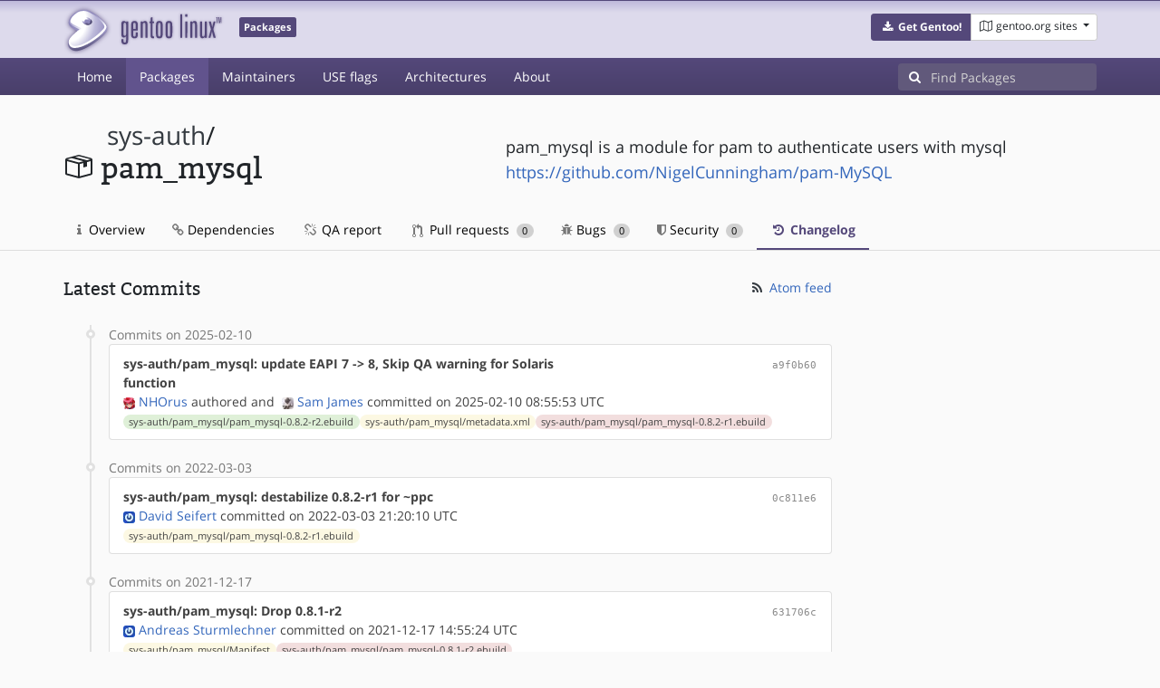

--- FILE ---
content_type: text/html; charset=utf-8
request_url: https://packages.gentoo.org/packages/sys-auth/pam_mysql/changelog
body_size: 6408
content:
<!doctype html><html lang="en"><head><title>sys-auth/pam_mysql – Gentoo Packages</title><meta charset="utf-8"><meta name="viewport" content="width=device-width, initial-scale=1.0"><meta name="theme-color" content="#54487a"><meta name="description" content="Gentoo Packages Database"><script src="/assets/application.js"></script><link rel="icon" href="https://packages.gentoo.org/favicon.ico" type="image/x-icon"><link rel="stylesheet" href="/assets/stylesheets.css"></head><body><header><div class="site-title"><div class="container"><div class="row justify-content-between"><div class="logo"><a href="/" title="Back to the homepage" class="site-logo"><img src="https://assets.gentoo.org/tyrian/site-logo.png" alt="Gentoo" srcset="https://assets.gentoo.org/tyrian/site-logo.svg"></a> <span class="site-label">Packages</span></div><div class="site-title-buttons"><div class="btn-group btn-group-sm"><a href="https://get.gentoo.org/" role="button" class="btn get-gentoo"><span class="fa fa-fw fa-download"></span> <strong>Get Gentoo!</strong></a><div class="btn-group btn-group-sm"><a class="btn gentoo-org-sites dropdown-toggle" data-toggle="dropdown" data-target="#" href="#"><span class="fa fa-fw fa-map-o"></span> <span class="d-none d-sm-inline">gentoo.org sites</span> <span class="caret"></span></a><div class="dropdown-menu dropdown-menu-right"><a class="dropdown-item" href="https://www.gentoo.org/" title="Main Gentoo website"><span class="fa fa-home fa-fw"></span> gentoo.org</a> <a class="dropdown-item" href="https://wiki.gentoo.org/" title="Find and contribute documentation"><span class="fa fa-file-text-o fa-fw"></span> Wiki</a> <a class="dropdown-item" href="https://bugs.gentoo.org/" title="Report issues and find common issues"><span class="fa fa-bug fa-fw"></span> Bugs</a> <a class="dropdown-item" href="https://forums.gentoo.org/" title="Discuss with the community"><span class="fa fa-comments-o fa-fw"></span> Forums</a> <a class="dropdown-item" href="https://packages.gentoo.org/" title="Find software for your Gentoo"><span class="fa fa-hdd-o fa-fw"></span> Packages</a><div class="dropdown-divider"></div><a class="dropdown-item" href="https://planet.gentoo.org/" title="Find out what's going on in the developer community"><span class="fa fa-rss fa-fw"></span> Planet</a> <a class="dropdown-item" href="https://archives.gentoo.org/" title="Read up on past discussions"><span class="fa fa-archive fa-fw"></span> Archives</a> <a class="dropdown-item" href="https://sources.gentoo.org/" title="Browse our source code"><span class="fa fa-code fa-fw"></span> Sources</a><div class="dropdown-divider"></div><a class="dropdown-item" href="https://infra-status.gentoo.org/" title="Get updates on the services provided by Gentoo"><span class="fa fa-server fa-fw"></span> Infra Status</a></div></div></div></div></div></div></div><nav class="tyrian-navbar navbar navbar-dark navbar-expand-lg bg-primary" role="navigation"><div class="container"><div class="navbar-header"><button class="navbar-toggler" type="button" data-toggle="collapse" data-target="#navbar-main-collapse" aria-controls="navbar-main-collapse" aria-expanded="false" aria-label="Toggle navigation"><span class="navbar-toggler-icon"></span></button></div><div class="collapse navbar-collapse navbar-main-collapse" id="navbar-main-collapse"><ul class="navbar-nav mr-auto"><li class="nav-item"><a class="nav-link" href="/">Home</a></li><li class="nav-item active"><a class="nav-link" href="/categories">Packages</a></li><li class="nav-item"><a class="nav-link" href="/maintainers">Maintainers</a></li><li class="nav-item"><a class="nav-link" href="/useflags">USE flags</a></li><li class="nav-item"><a class="nav-link" href="/arches">Architectures</a></li><li class="nav-item"><a class="nav-link" href="/about">About</a></li></ul><form class="form-inline inlinesearch" role="search" action="/packages/search" method="get"><div class="input-group"><div class="input-group-prepend"><span class="input-group-text" id="basic-addon1"><i class="fa fa-search" aria-hidden="true"></i></span></div><input class="form-control" name="q" type="text" placeholder="Find Packages" aria-label="Find Packages"></div></form></div></div></nav></header><div class="kk-header-container"><div class="container"><div class="row"><div class="col-12"><div class="row mt-3"><div class="col-md-5"><h1 class="stick-top kk-package-title" id="package-title" data-atom="sys-auth/pam_mysql" data-category="sys-auth" data-name="pam_mysql"><small class="kk-package-cat"><a href="/categories/sys-auth" class="text-dark">sys-auth</a>/</small><div><svg height="32" class="octicon octicon-package right left kk-package-icon" aria-label="Package icon" viewBox="0 0 16 16" version="1.1" width="32" role="img"><path fill-rule="evenodd" d="M1 4.27v7.47c0 .45.3.84.75.97l6.5 1.73c.16.05.34.05.5 0l6.5-1.73c.45-.13.75-.52.75-.97V4.27c0-.45-.3-.84-.75-.97l-6.5-1.74a1.4 1.4 0 0 0-.5 0L1.75 3.3c-.45.13-.75.52-.75.97zm7 9.09l-6-1.59V5l6 1.61v6.75zM2 4l2.5-.67L11 5.06l-2.5.67L2 4zm13 7.77l-6 1.59V6.61l2-.55V8.5l2-.53V5.53L15 5v6.77zm-2-7.24L6.5 2.8l2-.53L15 4l-2 .53z"></path></svg><div class="kk-package-name">pam_mysql</div></div></h1></div><div class="col-md-7"><p class="lead kk-package-maindesc">pam_mysql is a module for pam to authenticate users with mysql</p><p class="kk-package-homepage"><a href="https://github.com/NigelCunningham/pam-MySQL">https://github.com/NigelCunningham/pam-MySQL</a></p></div><div class="col-md-12 pt-4 mt-1"><nav class="nav kk-package-nav"><a class="nav-link" href="/packages/sys-auth/pam_mysql"><i class="fa fa-info mr-1" aria-hidden="true"></i> Overview </a><a class="nav-link" href="/packages/sys-auth/pam_mysql/dependencies"><i class="fa fa-link" aria-hidden="true"></i> Dependencies </a><a class="nav-link" href="/packages/sys-auth/pam_mysql/qa-report"><i class="fa fa-fw fa-chain-broken" aria-hidden="true"></i> QA report </a><a class="nav-link" href="/packages/sys-auth/pam_mysql/pull-requests"><i class="octicon octicon-git-pull-request opticon-resource-icon ml-1" aria-hidden="true"></i> Pull requests <span class="ml-1 badge badge-pill kk-misc-badge">0</span></a><a class="nav-link" href="/packages/sys-auth/pam_mysql/bugs"><i class="fa fa-bug" aria-hidden="true"></i> Bugs <span class="ml-1 badge badge-pill kk-misc-badge">0</span></a><a class="nav-link" href="/packages/sys-auth/pam_mysql/security"><i class="fa fa-shield" aria-hidden="true"></i> Security <span class="ml-1 badge badge-pill kk-misc-badge">0</span></a><a class="nav-link active" href="/packages/sys-auth/pam_mysql/changelog"><i class="fa fa-fw fa-history" aria-hidden="true"></i> Changelog </a></nav></div></div></div></div></div></div><div class="tab-content" id="myTabContent"><div class="container mb-5 tab-pane fade show active" id="overview" role="tabpanel" aria-labelledby="overview-tab"><div class="row"><div class="col-md-9"><span class="d-flex justify-content-between"><h3>Latest Commits</h3><span><a href="https://gitweb.gentoo.org/repo/gentoo.git/atom/sys-auth/pam_mysql?h=master" target="_blank"><span class="fa fa-fw fa-rss text-dark"></span> Atom feed</a></span></span><style>
					.kk-added-file-badge {
						background-color: #dff0d8;
						font-weight: normal;
					}
					.kk-added-file-badge > a {
						color: #424242!important;
					}
					.kk-modified-file-badge {
						background-color: #fcf8e3;
						font-weight: normal;
					}
					.kk-modified-file-badge > a {
						color: #424242!important;
					}
					.kk-deleted-file-badge {
						background-color: #f2dede;
						font-weight: normal;
					}
					.kk-deleted-file-badge > a {
						color: #424242!important;
					}
				</style> <ul class="timeline"><li><span class="text-muted">Commits on 2025-02-10</span><ul class="list-group"> <li class="list-group-item"><div class="row"><div class="col-md-8"><a href="https://gitweb.gentoo.org/repo/gentoo.git/commit/?id=a9f0b606ca5fe3c67e5fb0c2aed62b9a2f16801c"><b style="color:#424242!important;">sys-auth/pam_mysql: update EAPI 7 -&gt; 8, Skip QA warning for Solaris function</b></a></div><div class="col-md-4 text-right text-muted"><a title="a9f0b606ca5fe3c67e5fb0c2aed62b9a2f16801c" class="kk-commit" href="https://gitweb.gentoo.org/repo/gentoo.git/commit/?id=a9f0b606ca5fe3c67e5fb0c2aed62b9a2f16801c">a9f0b60</a></div><div class="col-md-12" style="color:#424242!important;"><span data-toggle="tooltip" title="authored on 2025-01-24 17:00:56 UTC"><img class="rounded-sm inline" data-toggle="popover" data-img="http://placehold.it/400x200" src="https://www.gravatar.com/avatar/70ed18649ead5aba74f877cfde56114f?s=13&amp;amp;d=retro"> <a href="mailto:jy6x2b32pie9@yahoo.com">NHOrus</a> authored</span> and&nbsp; <img class="rounded-sm inline" src="https://www.gravatar.com/avatar/786f3a957bcc3a8d19160e824fc64b8e?s=13&amp;amp;d=retro"> <a href="mailto:sam@gentoo.org">Sam James</a> committed on 2025-02-10 08:55:53 UTC</div><div class="col-md-12"><span class="badge badge-pill badge-light kk-added-file-badge"><a class="text-muted" href="https://gitweb.gentoo.org/repo/gentoo.git/diff/sys-auth/pam_mysql/pam_mysql-0.8.2-r2.ebuild?id=a9f0b606ca5fe3c67e5fb0c2aed62b9a2f16801c">sys-auth/pam_mysql/pam_mysql-0.8.2-r2.ebuild</a></span><span class="badge badge-pill badge-light kk-modified-file-badge"><a class="text-muted" href="https://gitweb.gentoo.org/repo/gentoo.git/diff/sys-auth/pam_mysql/metadata.xml?id=a9f0b606ca5fe3c67e5fb0c2aed62b9a2f16801c">sys-auth/pam_mysql/metadata.xml</a></span><span class="badge badge-pill badge-light kk-deleted-file-badge"><a class="text-muted" href="https://gitweb.gentoo.org/repo/gentoo.git/diff/sys-auth/pam_mysql/pam_mysql-0.8.2-r1.ebuild?id=a9f0b606ca5fe3c67e5fb0c2aed62b9a2f16801c">sys-auth/pam_mysql/pam_mysql-0.8.2-r1.ebuild</a></span></div></div></li></ul></li><li> <span class="text-muted">Commits on 2022-03-03</span><ul class="list-group"> <li class="list-group-item"><div class="row"><div class="col-md-8"><a href="https://gitweb.gentoo.org/repo/gentoo.git/commit/?id=0c811e6303d709b4f173c51658a94af274c281c6"><b style="color:#424242!important;">sys-auth/pam_mysql: destabilize 0.8.2-r1 for ~ppc</b></a></div><div class="col-md-4 text-right text-muted"><a title="0c811e6303d709b4f173c51658a94af274c281c6" class="kk-commit" href="https://gitweb.gentoo.org/repo/gentoo.git/commit/?id=0c811e6303d709b4f173c51658a94af274c281c6">0c811e6</a></div><div class="col-md-12" style="color:#424242!important;"><img class="rounded-sm inline" src="https://www.gravatar.com/avatar/ad749c7d33947840e611b0e18be937fa?s=13&amp;amp;d=retro"> <a href="mailto:soap@gentoo.org">David Seifert</a> committed on 2022-03-03 21:20:10 UTC</div><div class="col-md-12"><span class="badge badge-pill badge-light kk-modified-file-badge"><a class="text-muted" href="https://gitweb.gentoo.org/repo/gentoo.git/diff/sys-auth/pam_mysql/pam_mysql-0.8.2-r1.ebuild?id=0c811e6303d709b4f173c51658a94af274c281c6">sys-auth/pam_mysql/pam_mysql-0.8.2-r1.ebuild</a></span></div></div></li></ul></li><li> <span class="text-muted">Commits on 2021-12-17</span><ul class="list-group"> <li class="list-group-item"><div class="row"><div class="col-md-8"><a href="https://gitweb.gentoo.org/repo/gentoo.git/commit/?id=631706ca40e4034b6763f6df875247b2a6fa6128"><b style="color:#424242!important;">sys-auth/pam_mysql: Drop 0.8.1-r2</b></a></div><div class="col-md-4 text-right text-muted"><a title="631706ca40e4034b6763f6df875247b2a6fa6128" class="kk-commit" href="https://gitweb.gentoo.org/repo/gentoo.git/commit/?id=631706ca40e4034b6763f6df875247b2a6fa6128">631706c</a></div><div class="col-md-12" style="color:#424242!important;"><img class="rounded-sm inline" src="https://www.gravatar.com/avatar/14613e7fdf5b7bdc0425cd471de146f4?s=13&amp;amp;d=retro"> <a href="mailto:asturm@gentoo.org">Andreas Sturmlechner</a> committed on 2021-12-17 14:55:24 UTC</div><div class="col-md-12"><span class="badge badge-pill badge-light kk-modified-file-badge"><a class="text-muted" href="https://gitweb.gentoo.org/repo/gentoo.git/diff/sys-auth/pam_mysql/Manifest?id=631706ca40e4034b6763f6df875247b2a6fa6128">sys-auth/pam_mysql/Manifest</a></span><span class="badge badge-pill badge-light kk-deleted-file-badge"><a class="text-muted" href="https://gitweb.gentoo.org/repo/gentoo.git/diff/sys-auth/pam_mysql/pam_mysql-0.8.1-r2.ebuild?id=631706ca40e4034b6763f6df875247b2a6fa6128">sys-auth/pam_mysql/pam_mysql-0.8.1-r2.ebuild</a></span></div></div></li></ul></li><li> <span class="text-muted">Commits on 2021-11-30</span><ul class="list-group"> <li class="list-group-item"><div class="row"><div class="col-md-8"><a href="https://gitweb.gentoo.org/repo/gentoo.git/commit/?id=d508b6b9a6b2d9022c661f34f4b37f81c6ee972b"><b style="color:#424242!important;">sys-auth/pam_mysql: Stabilize 0.8.2-r1 ppc, #809603</b></a></div><div class="col-md-4 text-right text-muted"><a title="d508b6b9a6b2d9022c661f34f4b37f81c6ee972b" class="kk-commit" href="https://gitweb.gentoo.org/repo/gentoo.git/commit/?id=d508b6b9a6b2d9022c661f34f4b37f81c6ee972b">d508b6b</a></div><div class="col-md-12" style="color:#424242!important;"><img class="rounded-sm inline" src="https://www.gravatar.com/avatar/7c3755d199857c933a5213fe17c3e9db?s=13&amp;amp;d=retro"> <a href="mailto:arthurzam@gentoo.org">Arthur Zamarin</a> committed on 2021-11-30 11:06:40 UTC</div><div class="col-md-12"><span class="badge badge-pill badge-light kk-modified-file-badge"><a class="text-muted" href="https://gitweb.gentoo.org/repo/gentoo.git/diff/sys-auth/pam_mysql/pam_mysql-0.8.2-r1.ebuild?id=d508b6b9a6b2d9022c661f34f4b37f81c6ee972b">sys-auth/pam_mysql/pam_mysql-0.8.2-r1.ebuild</a></span></div></div></li> <li class="list-group-item"><div class="row"><div class="col-md-8"><a href="https://gitweb.gentoo.org/repo/gentoo.git/commit/?id=0efb6b2d3f05d812115c6c861c7c2cf73d985609"><b style="color:#424242!important;">sys-auth/pam_mysql: Stabilize 0.8.2-r1 x86, #809603</b></a></div><div class="col-md-4 text-right text-muted"><a title="0efb6b2d3f05d812115c6c861c7c2cf73d985609" class="kk-commit" href="https://gitweb.gentoo.org/repo/gentoo.git/commit/?id=0efb6b2d3f05d812115c6c861c7c2cf73d985609">0efb6b2</a></div><div class="col-md-12" style="color:#424242!important;"><img class="rounded-sm inline" src="https://www.gravatar.com/avatar/7c3755d199857c933a5213fe17c3e9db?s=13&amp;amp;d=retro"> <a href="mailto:arthurzam@gentoo.org">Arthur Zamarin</a> committed on 2021-11-30 11:06:39 UTC</div><div class="col-md-12"><span class="badge badge-pill badge-light kk-modified-file-badge"><a class="text-muted" href="https://gitweb.gentoo.org/repo/gentoo.git/diff/sys-auth/pam_mysql/pam_mysql-0.8.2-r1.ebuild?id=0efb6b2d3f05d812115c6c861c7c2cf73d985609">sys-auth/pam_mysql/pam_mysql-0.8.2-r1.ebuild</a></span></div></div></li> <li class="list-group-item"><div class="row"><div class="col-md-8"><a href="https://gitweb.gentoo.org/repo/gentoo.git/commit/?id=016759e0b4ca4a8b9bf9800bd3553f7ecbf24a66"><b style="color:#424242!important;">sys-auth/pam_mysql: Stabilize 0.8.2-r1 amd64, #809603</b></a></div><div class="col-md-4 text-right text-muted"><a title="016759e0b4ca4a8b9bf9800bd3553f7ecbf24a66" class="kk-commit" href="https://gitweb.gentoo.org/repo/gentoo.git/commit/?id=016759e0b4ca4a8b9bf9800bd3553f7ecbf24a66">016759e</a></div><div class="col-md-12" style="color:#424242!important;"><img class="rounded-sm inline" src="https://www.gravatar.com/avatar/7c3755d199857c933a5213fe17c3e9db?s=13&amp;amp;d=retro"> <a href="mailto:arthurzam@gentoo.org">Arthur Zamarin</a> committed on 2021-11-30 11:06:38 UTC</div><div class="col-md-12"><span class="badge badge-pill badge-light kk-modified-file-badge"><a class="text-muted" href="https://gitweb.gentoo.org/repo/gentoo.git/diff/sys-auth/pam_mysql/pam_mysql-0.8.2-r1.ebuild?id=016759e0b4ca4a8b9bf9800bd3553f7ecbf24a66">sys-auth/pam_mysql/pam_mysql-0.8.2-r1.ebuild</a></span></div></div></li></ul></li><li> <span class="text-muted">Commits on 2021-09-11</span><ul class="list-group"> <li class="list-group-item"><div class="row"><div class="col-md-8"><a href="https://gitweb.gentoo.org/repo/gentoo.git/commit/?id=38b155fa1bf907617067c98eb4ba3a5d0790eb1a"><b style="color:#424242!important;">**/metadata.xml: Replace http by https in DOCTYPE element</b></a></div><div class="col-md-4 text-right text-muted"><a title="38b155fa1bf907617067c98eb4ba3a5d0790eb1a" class="kk-commit" href="https://gitweb.gentoo.org/repo/gentoo.git/commit/?id=38b155fa1bf907617067c98eb4ba3a5d0790eb1a">38b155f</a></div><div class="col-md-12" style="color:#424242!important;"><img class="rounded-sm inline" src="https://www.gravatar.com/avatar/9b780464538c2e5d91e7ef48683ad46d?s=13&amp;amp;d=retro"> <a href="mailto:ulm@gentoo.org">Ulrich Müller</a> committed on 2021-09-11 13:22:48 UTC</div><div class="col-md-12"><span class="badge badge-pill badge-light kk-modified-file-badge"><a class="text-muted" href="https://gitweb.gentoo.org/repo/gentoo.git/diff/sys-auth/pam_mysql/metadata.xml?id=38b155fa1bf907617067c98eb4ba3a5d0790eb1a">sys-auth/pam_mysql/metadata.xml</a></span></div></div></li></ul></li><li> <span class="text-muted">Commits on 2021-06-30</span><ul class="list-group"> <li class="list-group-item"><div class="row"><div class="col-md-8"><a href="https://gitweb.gentoo.org/repo/gentoo.git/commit/?id=90ecfb899917003b1b35b2e853682a511d63130b"><b style="color:#424242!important;">sys-auth/pam_mysql: add missing libcrypt dependency</b></a></div><div class="col-md-4 text-right text-muted"><a title="90ecfb899917003b1b35b2e853682a511d63130b" class="kk-commit" href="https://gitweb.gentoo.org/repo/gentoo.git/commit/?id=90ecfb899917003b1b35b2e853682a511d63130b">90ecfb8</a></div><div class="col-md-12" style="color:#424242!important;"><img class="rounded-sm inline" src="https://www.gravatar.com/avatar/786f3a957bcc3a8d19160e824fc64b8e?s=13&amp;amp;d=retro"> <a href="mailto:sam@gentoo.org">Sam James</a> committed on 2021-06-30 18:38:33 UTC</div><div class="col-md-12"><span class="badge badge-pill badge-light kk-added-file-badge"><a class="text-muted" href="https://gitweb.gentoo.org/repo/gentoo.git/diff/sys-auth/pam_mysql/pam_mysql-0.8.1-r2.ebuild?id=90ecfb899917003b1b35b2e853682a511d63130b">sys-auth/pam_mysql/pam_mysql-0.8.1-r2.ebuild</a></span><span class="badge badge-pill badge-light kk-added-file-badge"><a class="text-muted" href="https://gitweb.gentoo.org/repo/gentoo.git/diff/sys-auth/pam_mysql/pam_mysql-0.8.2-r1.ebuild?id=90ecfb899917003b1b35b2e853682a511d63130b">sys-auth/pam_mysql/pam_mysql-0.8.2-r1.ebuild</a></span><span class="badge badge-pill badge-light kk-deleted-file-badge"><a class="text-muted" href="https://gitweb.gentoo.org/repo/gentoo.git/diff/sys-auth/pam_mysql/pam_mysql-0.8.1-r1.ebuild?id=90ecfb899917003b1b35b2e853682a511d63130b">sys-auth/pam_mysql/pam_mysql-0.8.1-r1.ebuild</a></span><span class="badge badge-pill badge-light kk-deleted-file-badge"><a class="text-muted" href="https://gitweb.gentoo.org/repo/gentoo.git/diff/sys-auth/pam_mysql/pam_mysql-0.8.2.ebuild?id=90ecfb899917003b1b35b2e853682a511d63130b">sys-auth/pam_mysql/pam_mysql-0.8.2.ebuild</a></span></div></div></li></ul></li><li> <span class="text-muted">Commits on 2021-06-08</span><ul class="list-group"> <li class="list-group-item"><div class="row"><div class="col-md-8"><a href="https://gitweb.gentoo.org/repo/gentoo.git/commit/?id=082e7f00cd5c4e822449ef6a7e2fe4b0c59e6d4a"><b style="color:#424242!important;">sys-auth/pam_mysql: bump to v0.8.2</b></a></div><div class="col-md-4 text-right text-muted"><a title="082e7f00cd5c4e822449ef6a7e2fe4b0c59e6d4a" class="kk-commit" href="https://gitweb.gentoo.org/repo/gentoo.git/commit/?id=082e7f00cd5c4e822449ef6a7e2fe4b0c59e6d4a">082e7f0</a></div><div class="col-md-12" style="color:#424242!important;"><img class="rounded-sm inline" src="https://www.gravatar.com/avatar/9d15a677bb67b6c5e4eb01e8ed206d3b?s=13&amp;amp;d=retro"> <a href="mailto:whissi@gentoo.org">Thomas Deutschmann</a> committed on 2021-06-08 09:13:01 UTC</div><div class="col-md-12"><span class="badge badge-pill badge-light kk-added-file-badge"><a class="text-muted" href="https://gitweb.gentoo.org/repo/gentoo.git/diff/sys-auth/pam_mysql/pam_mysql-0.8.2.ebuild?id=082e7f00cd5c4e822449ef6a7e2fe4b0c59e6d4a">sys-auth/pam_mysql/pam_mysql-0.8.2.ebuild</a></span><span class="badge badge-pill badge-light kk-modified-file-badge"><a class="text-muted" href="https://gitweb.gentoo.org/repo/gentoo.git/diff/sys-auth/pam_mysql/Manifest?id=082e7f00cd5c4e822449ef6a7e2fe4b0c59e6d4a">sys-auth/pam_mysql/Manifest</a></span></div></div></li></ul></li><li> <span class="text-muted">Commits on 2021-03-26</span><ul class="list-group"> <li class="list-group-item"><div class="row"><div class="col-md-8"><a href="https://gitweb.gentoo.org/repo/gentoo.git/commit/?id=19992e6dab35ec461345365eb24b9eb5fb56ab48"><b style="color:#424242!important;">sys-auth/pam_mysql: fix build with slibtool</b></a></div><div class="col-md-4 text-right text-muted"><a title="19992e6dab35ec461345365eb24b9eb5fb56ab48" class="kk-commit" href="https://gitweb.gentoo.org/repo/gentoo.git/commit/?id=19992e6dab35ec461345365eb24b9eb5fb56ab48">19992e6</a></div><div class="col-md-12" style="color:#424242!important;"><img class="rounded-sm inline" src="https://www.gravatar.com/avatar/786f3a957bcc3a8d19160e824fc64b8e?s=13&amp;amp;d=retro"> <a href="mailto:sam@gentoo.org">Sam James</a> committed on 2021-03-26 13:21:49 UTC</div><div class="col-md-12"><span class="badge badge-pill badge-light kk-modified-file-badge"><a class="text-muted" href="https://gitweb.gentoo.org/repo/gentoo.git/diff/sys-auth/pam_mysql/pam_mysql-0.8.1-r1.ebuild?id=19992e6dab35ec461345365eb24b9eb5fb56ab48">sys-auth/pam_mysql/pam_mysql-0.8.1-r1.ebuild</a></span></div></div></li></ul></li><li> <span class="text-muted">Commits on 2020-02-11</span><ul class="list-group"> <li class="list-group-item"><div class="row"><div class="col-md-8"><a href="https://gitweb.gentoo.org/repo/gentoo.git/commit/?id=6568a730a830fd8a93b28162a01787600d19d307"><b style="color:#424242!important;">*/*: Bump copyright on files touched this year</b></a></div><div class="col-md-4 text-right text-muted"><a title="6568a730a830fd8a93b28162a01787600d19d307" class="kk-commit" href="https://gitweb.gentoo.org/repo/gentoo.git/commit/?id=6568a730a830fd8a93b28162a01787600d19d307">6568a73</a></div><div class="col-md-12" style="color:#424242!important;"><img class="rounded-sm inline" src="https://www.gravatar.com/avatar/ff5429ef741b434eb2011692832f810e?s=13&amp;amp;d=retro"> <a href="mailto:mgorny@gentoo.org">Michał Górny</a> committed on 2020-02-11 17:07:17 UTC</div><div class="col-md-12"><span class="badge badge-pill badge-light kk-modified-file-badge"><a class="text-muted" href="https://gitweb.gentoo.org/repo/gentoo.git/diff/sys-auth/pam_mysql/pam_mysql-0.8.1-r1.ebuild?id=6568a730a830fd8a93b28162a01787600d19d307">sys-auth/pam_mysql/pam_mysql-0.8.1-r1.ebuild</a></span></div></div></li></ul></li><li> <span class="text-muted">Commits on 2020-01-26</span><ul class="list-group"> <li class="list-group-item"><div class="row"><div class="col-md-8"><a href="https://gitweb.gentoo.org/repo/gentoo.git/commit/?id=5671613f07850086a11a1ace34816b498e9b69b7"><b style="color:#424242!important;">*/*: Drop stable alpha keywords</b></a></div><div class="col-md-4 text-right text-muted"><a title="5671613f07850086a11a1ace34816b498e9b69b7" class="kk-commit" href="https://gitweb.gentoo.org/repo/gentoo.git/commit/?id=5671613f07850086a11a1ace34816b498e9b69b7">5671613</a></div><div class="col-md-12" style="color:#424242!important;"><img class="rounded-sm inline" src="https://www.gravatar.com/avatar/039be336c471acee847c2740efae15c0?s=13&amp;amp;d=retro"> <a href="mailto:mattst88@gentoo.org">Matt Turner</a> committed on 2020-01-26 00:18:19 UTC</div><div class="col-md-12"><span class="badge badge-pill badge-light kk-modified-file-badge"><a class="text-muted" href="https://gitweb.gentoo.org/repo/gentoo.git/diff/sys-auth/pam_mysql/pam_mysql-0.8.1-r1.ebuild?id=5671613f07850086a11a1ace34816b498e9b69b7">sys-auth/pam_mysql/pam_mysql-0.8.1-r1.ebuild</a></span></div></div></li></ul></li><li> <span class="text-muted">Commits on 2018-09-16</span><ul class="list-group"> <li class="list-group-item"><div class="row"><div class="col-md-8"><a href="https://gitweb.gentoo.org/repo/gentoo.git/commit/?id=e221ec2d3292ef2fbb6ac83c393b0e350a3e095d"><b style="color:#424242!important;">sys-auth/pam_mysql: Stable revbump for dependency change</b></a></div><div class="col-md-4 text-right text-muted"><a title="e221ec2d3292ef2fbb6ac83c393b0e350a3e095d" class="kk-commit" href="https://gitweb.gentoo.org/repo/gentoo.git/commit/?id=e221ec2d3292ef2fbb6ac83c393b0e350a3e095d">e221ec2</a></div><div class="col-md-12" style="color:#424242!important;"><img class="rounded-sm inline" src="https://www.gravatar.com/avatar/cf2ef2ee582e887447aedfd744cd6b6c?s=13&amp;amp;d=retro"> <a href="mailto:grknight@gentoo.org">Brian Evans</a> committed on 2018-09-16 23:41:39 UTC</div><div class="col-md-12"><span class="badge badge-pill badge-light kk-added-file-badge"><a class="text-muted" href="https://gitweb.gentoo.org/repo/gentoo.git/diff/sys-auth/pam_mysql/pam_mysql-0.8.1-r1.ebuild?id=e221ec2d3292ef2fbb6ac83c393b0e350a3e095d">sys-auth/pam_mysql/pam_mysql-0.8.1-r1.ebuild</a></span><span class="badge badge-pill badge-light kk-deleted-file-badge"><a class="text-muted" href="https://gitweb.gentoo.org/repo/gentoo.git/diff/sys-auth/pam_mysql/pam_mysql-0.8.1.ebuild?id=e221ec2d3292ef2fbb6ac83c393b0e350a3e095d">sys-auth/pam_mysql/pam_mysql-0.8.1.ebuild</a></span></div></div></li> <li class="list-group-item"><div class="row"><div class="col-md-8"><a href="https://gitweb.gentoo.org/repo/gentoo.git/commit/?id=6e55681edc6a93878b643c971995d88c872ed24e"><b style="color:#424242!important;">sys-auth/pam_mysql: Drop old</b></a></div><div class="col-md-4 text-right text-muted"><a title="6e55681edc6a93878b643c971995d88c872ed24e" class="kk-commit" href="https://gitweb.gentoo.org/repo/gentoo.git/commit/?id=6e55681edc6a93878b643c971995d88c872ed24e">6e55681</a></div><div class="col-md-12" style="color:#424242!important;"><img class="rounded-sm inline" src="https://www.gravatar.com/avatar/cf2ef2ee582e887447aedfd744cd6b6c?s=13&amp;amp;d=retro"> <a href="mailto:grknight@gentoo.org">Brian Evans</a> committed on 2018-09-16 23:41:37 UTC</div><div class="col-md-12"><span class="badge badge-pill badge-light kk-modified-file-badge"><a class="text-muted" href="https://gitweb.gentoo.org/repo/gentoo.git/diff/sys-auth/pam_mysql/Manifest?id=6e55681edc6a93878b643c971995d88c872ed24e">sys-auth/pam_mysql/Manifest</a></span><span class="badge badge-pill badge-light kk-deleted-file-badge"><a class="text-muted" href="https://gitweb.gentoo.org/repo/gentoo.git/diff/sys-auth/pam_mysql/files/pam_mysql-0.7_rc1-link-to-pam.diff?id=6e55681edc6a93878b643c971995d88c872ed24e">sys-auth/pam_mysql/files/pam_mysql-0.7_rc1-link-to-pam.diff</a></span><span class="badge badge-pill badge-light kk-deleted-file-badge"><a class="text-muted" href="https://gitweb.gentoo.org/repo/gentoo.git/diff/sys-auth/pam_mysql/files/pam_mysql-0.7_rc1-memleak.diff?id=6e55681edc6a93878b643c971995d88c872ed24e">sys-auth/pam_mysql/files/pam_mysql-0.7_rc1-memleak.diff</a></span><span class="badge badge-pill badge-light kk-deleted-file-badge"><a class="text-muted" href="https://gitweb.gentoo.org/repo/gentoo.git/diff/sys-auth/pam_mysql/pam_mysql-0.7_rc1-r5.ebuild?id=6e55681edc6a93878b643c971995d88c872ed24e">sys-auth/pam_mysql/pam_mysql-0.7_rc1-r5.ebuild</a></span></div></div></li></ul></li><li> <span class="text-muted">Commits on 2018-06-24</span><ul class="list-group"> <li class="list-group-item"><div class="row"><div class="col-md-8"><a href="https://gitweb.gentoo.org/repo/gentoo.git/commit/?id=73074be651dd4b01727ef689885bda8609cfcf70"><b style="color:#424242!important;">sys-auth/pam_mysql: stable 0.8.1 for ppc, bug #651724</b></a></div><div class="col-md-4 text-right text-muted"><a title="73074be651dd4b01727ef689885bda8609cfcf70" class="kk-commit" href="https://gitweb.gentoo.org/repo/gentoo.git/commit/?id=73074be651dd4b01727ef689885bda8609cfcf70">73074be</a></div><div class="col-md-12" style="color:#424242!important;"><img class="rounded-sm inline" src="https://www.gravatar.com/avatar/1be5b056f9ea2711489589f41227f5a0?s=13&amp;amp;d=retro"> <a href="mailto:slyfox@gentoo.org">Sergei Trofimovich</a> committed on 2018-06-24 19:35:11 UTC</div><div class="col-md-12"><span class="badge badge-pill badge-light kk-modified-file-badge"><a class="text-muted" href="https://gitweb.gentoo.org/repo/gentoo.git/diff/sys-auth/pam_mysql/pam_mysql-0.8.1.ebuild?id=73074be651dd4b01727ef689885bda8609cfcf70">sys-auth/pam_mysql/pam_mysql-0.8.1.ebuild</a></span></div></div></li></ul></li><li> <span class="text-muted">Commits on 2018-06-18</span><ul class="list-group"> <li class="list-group-item"><div class="row"><div class="col-md-8"><a href="https://gitweb.gentoo.org/repo/gentoo.git/commit/?id=46488207f92e442a761cacec13dce12153b4fa08"><b style="color:#424242!important;">sys-auth/pam_mysql-0.8.1-r0: alpha stable</b></a></div><div class="col-md-4 text-right text-muted"><a title="46488207f92e442a761cacec13dce12153b4fa08" class="kk-commit" href="https://gitweb.gentoo.org/repo/gentoo.git/commit/?id=46488207f92e442a761cacec13dce12153b4fa08">4648820</a></div><div class="col-md-12" style="color:#424242!important;"><img class="rounded-sm inline" src="https://www.gravatar.com/avatar/d504c1fd005983d1f59cea4a007d48cc?s=13&amp;amp;d=retro"> <a href="mailto:klausman@gentoo.org">Tobias Klausmann</a> committed on 2018-06-18 20:21:34 UTC</div><div class="col-md-12"><span class="badge badge-pill badge-light kk-modified-file-badge"><a class="text-muted" href="https://gitweb.gentoo.org/repo/gentoo.git/diff/sys-auth/pam_mysql/pam_mysql-0.8.1.ebuild?id=46488207f92e442a761cacec13dce12153b4fa08">sys-auth/pam_mysql/pam_mysql-0.8.1.ebuild</a></span></div></div></li></ul></li><li> <span class="text-muted">Commits on 2018-06-02</span><ul class="list-group"> <li class="list-group-item"><div class="row"><div class="col-md-8"><a href="https://gitweb.gentoo.org/repo/gentoo.git/commit/?id=f708a52197faa1cb8c4b26728f87bc904d7807d4"><b style="color:#424242!important;">sys-auth/pam_mysql: amd64 stable wrt bug #651724</b></a></div><div class="col-md-4 text-right text-muted"><a title="f708a52197faa1cb8c4b26728f87bc904d7807d4" class="kk-commit" href="https://gitweb.gentoo.org/repo/gentoo.git/commit/?id=f708a52197faa1cb8c4b26728f87bc904d7807d4">f708a52</a></div><div class="col-md-12" style="color:#424242!important;"><img class="rounded-sm inline" src="https://www.gravatar.com/avatar/8052ba2e0894e17b4d3ee627c0986a7d?s=13&amp;amp;d=retro"> <a href="mailto:zlogene@gentoo.org">Mikle Kolyada</a> committed on 2018-06-02 14:47:22 UTC</div><div class="col-md-12"><span class="badge badge-pill badge-light kk-modified-file-badge"><a class="text-muted" href="https://gitweb.gentoo.org/repo/gentoo.git/diff/sys-auth/pam_mysql/pam_mysql-0.8.1.ebuild?id=f708a52197faa1cb8c4b26728f87bc904d7807d4">sys-auth/pam_mysql/pam_mysql-0.8.1.ebuild</a></span></div></div></li></ul></li><li> <span class="text-muted">Commits on 2018-05-29</span><ul class="list-group"> <li class="list-group-item"><div class="row"><div class="col-md-8"><a href="https://gitweb.gentoo.org/repo/gentoo.git/commit/?id=cc3b664d7e14655edf2d0a273fbdd685f79df454"><b style="color:#424242!important;">sys-auth/pam_mysql: x86 stable (bug #651724)</b></a></div><div class="col-md-4 text-right text-muted"><a title="cc3b664d7e14655edf2d0a273fbdd685f79df454" class="kk-commit" href="https://gitweb.gentoo.org/repo/gentoo.git/commit/?id=cc3b664d7e14655edf2d0a273fbdd685f79df454">cc3b664</a></div><div class="col-md-12" style="color:#424242!important;"><img class="rounded-sm inline" src="https://www.gravatar.com/avatar/9d15a677bb67b6c5e4eb01e8ed206d3b?s=13&amp;amp;d=retro"> <a href="mailto:whissi@gentoo.org">Thomas Deutschmann</a> committed on 2018-05-29 11:13:26 UTC</div><div class="col-md-12"><span class="badge badge-pill badge-light kk-modified-file-badge"><a class="text-muted" href="https://gitweb.gentoo.org/repo/gentoo.git/diff/sys-auth/pam_mysql/pam_mysql-0.8.1.ebuild?id=cc3b664d7e14655edf2d0a273fbdd685f79df454">sys-auth/pam_mysql/pam_mysql-0.8.1.ebuild</a></span></div></div></li></ul></li><li> <span class="text-muted">Commits on 2018-05-26</span><ul class="list-group"> <li class="list-group-item"><div class="row"><div class="col-md-8"><a href="https://gitweb.gentoo.org/repo/gentoo.git/commit/?id=d8948de003c8b33410e7ab3a0c707e9cb91a8b8a"><b style="color:#424242!important;">sys-auth/pam_mysql: drop EAPI=2</b></a></div><div class="col-md-4 text-right text-muted"><a title="d8948de003c8b33410e7ab3a0c707e9cb91a8b8a" class="kk-commit" href="https://gitweb.gentoo.org/repo/gentoo.git/commit/?id=d8948de003c8b33410e7ab3a0c707e9cb91a8b8a">d8948de</a></div><div class="col-md-12" style="color:#424242!important;"><img class="rounded-sm inline" src="https://www.gravatar.com/avatar/0941a3e87705817f6513bd5775a2e557?s=13&amp;amp;d=retro"> <a href="mailto:bman@gentoo.org">Aaron Bauman</a> committed on 2018-05-26 20:31:27 UTC</div><div class="col-md-12"><span class="badge badge-pill badge-light kk-deleted-file-badge"><a class="text-muted" href="https://gitweb.gentoo.org/repo/gentoo.git/diff/sys-auth/pam_mysql/pam_mysql-0.7_rc1-r4.ebuild?id=d8948de003c8b33410e7ab3a0c707e9cb91a8b8a">sys-auth/pam_mysql/pam_mysql-0.7_rc1-r4.ebuild</a></span></div></div></li></ul></li><li> <span class="text-muted">Commits on 2018-02-22</span><ul class="list-group"> <li class="list-group-item"><div class="row"><div class="col-md-8"><a href="https://gitweb.gentoo.org/repo/gentoo.git/commit/?id=29cddc4f62a4086d2d8b266e19dde955af434ef4"><b style="color:#424242!important;">sys-auth/pam_mysql: Bump to v0.8.1</b></a></div><div class="col-md-4 text-right text-muted"><a title="29cddc4f62a4086d2d8b266e19dde955af434ef4" class="kk-commit" href="https://gitweb.gentoo.org/repo/gentoo.git/commit/?id=29cddc4f62a4086d2d8b266e19dde955af434ef4">29cddc4</a></div><div class="col-md-12" style="color:#424242!important;"><img class="rounded-sm inline" src="https://www.gravatar.com/avatar/9d15a677bb67b6c5e4eb01e8ed206d3b?s=13&amp;amp;d=retro"> <a href="mailto:whissi@gentoo.org">Thomas Deutschmann</a> committed on 2018-02-22 21:18:03 UTC</div><div class="col-md-12"><span class="badge badge-pill badge-light kk-added-file-badge"><a class="text-muted" href="https://gitweb.gentoo.org/repo/gentoo.git/diff/sys-auth/pam_mysql/pam_mysql-0.8.1.ebuild?id=29cddc4f62a4086d2d8b266e19dde955af434ef4">sys-auth/pam_mysql/pam_mysql-0.8.1.ebuild</a></span><span class="badge badge-pill badge-light kk-modified-file-badge"><a class="text-muted" href="https://gitweb.gentoo.org/repo/gentoo.git/diff/sys-auth/pam_mysql/Manifest?id=29cddc4f62a4086d2d8b266e19dde955af434ef4">sys-auth/pam_mysql/Manifest</a></span></div></div></li></ul></li><li> <span class="text-muted">Commits on 2017-12-09</span><ul class="list-group"> <li class="list-group-item"><div class="row"><div class="col-md-8"><a href="https://gitweb.gentoo.org/repo/gentoo.git/commit/?id=c422f9b9870d18d1c024c609e98786971b3e9100"><b style="color:#424242!important;">sys-auth: Update Manifest hashes.</b></a></div><div class="col-md-4 text-right text-muted"><a title="c422f9b9870d18d1c024c609e98786971b3e9100" class="kk-commit" href="https://gitweb.gentoo.org/repo/gentoo.git/commit/?id=c422f9b9870d18d1c024c609e98786971b3e9100">c422f9b</a></div><div class="col-md-12" style="color:#424242!important;"><img class="rounded-sm inline" src="https://www.gravatar.com/avatar/9b780464538c2e5d91e7ef48683ad46d?s=13&amp;amp;d=retro"> <a href="mailto:ulm@gentoo.org">Ulrich Müller</a> committed on 2017-12-09 20:22:42 UTC</div><div class="col-md-12"><span class="badge badge-pill badge-light kk-modified-file-badge"><a class="text-muted" href="https://gitweb.gentoo.org/repo/gentoo.git/diff/sys-auth/pam_mysql/Manifest?id=c422f9b9870d18d1c024c609e98786971b3e9100">sys-auth/pam_mysql/Manifest</a></span></div></div></li></ul></li><li> <span class="text-muted">Commits on 2017-02-28</span><ul class="list-group"> <li class="list-group-item"><div class="row"><div class="col-md-8"><a href="https://gitweb.gentoo.org/repo/gentoo.git/commit/?id=61b861acd7b49083dab687e133f30f3331cb7480"><b style="color:#424242!important;">Drop $Id$ per council decision in bug #611234.</b></a></div><div class="col-md-4 text-right text-muted"><a title="61b861acd7b49083dab687e133f30f3331cb7480" class="kk-commit" href="https://gitweb.gentoo.org/repo/gentoo.git/commit/?id=61b861acd7b49083dab687e133f30f3331cb7480">61b861a</a></div><div class="col-md-12" style="color:#424242!important;"><img class="rounded-sm inline" src="https://www.gravatar.com/avatar/92acbdd6a6a4ac8239f987f1ee9181b8?s=13&amp;amp;d=retro"> <a href="mailto:robbat2@gentoo.org">Robin H. Johnson</a> committed on 2017-02-28 19:50:50 UTC</div><div class="col-md-12"><span class="badge badge-pill badge-light kk-modified-file-badge"><a class="text-muted" href="https://gitweb.gentoo.org/repo/gentoo.git/diff/sys-auth/pam_mysql/pam_mysql-0.7_rc1-r4.ebuild?id=61b861acd7b49083dab687e133f30f3331cb7480">sys-auth/pam_mysql/pam_mysql-0.7_rc1-r4.ebuild</a></span><span class="badge badge-pill badge-light kk-modified-file-badge"><a class="text-muted" href="https://gitweb.gentoo.org/repo/gentoo.git/diff/sys-auth/pam_mysql/pam_mysql-0.7_rc1-r5.ebuild?id=61b861acd7b49083dab687e133f30f3331cb7480">sys-auth/pam_mysql/pam_mysql-0.7_rc1-r5.ebuild</a></span></div></div></li></ul></li><li> <span class="text-muted">Commits on 2016-01-24</span><ul class="list-group"> <li class="list-group-item"><div class="row"><div class="col-md-8"><a href="https://gitweb.gentoo.org/repo/gentoo.git/commit/?id=8849b098c085c07e4ac1257e5b39df35d98c3c58"><b style="color:#424242!important;">Set appropriate maintainer types in metadata.xml (GLEP 67)</b></a></div><div class="col-md-4 text-right text-muted"><a title="8849b098c085c07e4ac1257e5b39df35d98c3c58" class="kk-commit" href="https://gitweb.gentoo.org/repo/gentoo.git/commit/?id=8849b098c085c07e4ac1257e5b39df35d98c3c58">8849b09</a></div><div class="col-md-12" style="color:#424242!important;"><img class="rounded-sm inline" src="https://www.gravatar.com/avatar/ff5429ef741b434eb2011692832f810e?s=13&amp;amp;d=retro"> <a href="mailto:mgorny@gentoo.org">Michał Górny</a> committed on 2016-01-24 22:58:38 UTC</div><div class="col-md-12"><span class="badge badge-pill badge-light kk-modified-file-badge"><a class="text-muted" href="https://gitweb.gentoo.org/repo/gentoo.git/diff/sys-auth/pam_mysql/metadata.xml?id=8849b098c085c07e4ac1257e5b39df35d98c3c58">sys-auth/pam_mysql/metadata.xml</a></span></div></div></li> <li class="list-group-item"><div class="row"><div class="col-md-8"><a href="https://gitweb.gentoo.org/repo/gentoo.git/commit/?id=cfd93d768e79a349f1e762b92773190295c36980"><b style="color:#424242!important;">Replace all herds with appropriate projects (GLEP 67)</b></a></div><div class="col-md-4 text-right text-muted"><a title="cfd93d768e79a349f1e762b92773190295c36980" class="kk-commit" href="https://gitweb.gentoo.org/repo/gentoo.git/commit/?id=cfd93d768e79a349f1e762b92773190295c36980">cfd93d7</a></div><div class="col-md-12" style="color:#424242!important;"><img class="rounded-sm inline" src="https://www.gravatar.com/avatar/ff5429ef741b434eb2011692832f810e?s=13&amp;amp;d=retro"> <a href="mailto:mgorny@gentoo.org">Michał Górny</a> committed on 2016-01-24 22:58:38 UTC</div><div class="col-md-12"><span class="badge badge-pill badge-light kk-modified-file-badge"><a class="text-muted" href="https://gitweb.gentoo.org/repo/gentoo.git/diff/sys-auth/pam_mysql/metadata.xml?id=cfd93d768e79a349f1e762b92773190295c36980">sys-auth/pam_mysql/metadata.xml</a></span></div></div></li></ul></li><li> <span class="text-muted">Commits on 2015-08-24</span><ul class="list-group"> <li class="list-group-item"><div class="row"><div class="col-md-8"><a href="https://gitweb.gentoo.org/repo/gentoo.git/commit/?id=1bfb585cc60a9e59b690700e7a0dadc691e2b9d0"><b style="color:#424242!important;">Revert DOCTYPE SYSTEM https changes in metadata.xml</b></a></div><div class="col-md-4 text-right text-muted"><a title="1bfb585cc60a9e59b690700e7a0dadc691e2b9d0" class="kk-commit" href="https://gitweb.gentoo.org/repo/gentoo.git/commit/?id=1bfb585cc60a9e59b690700e7a0dadc691e2b9d0">1bfb585</a></div><div class="col-md-12" style="color:#424242!important;"><img class="rounded-sm inline" src="https://www.gravatar.com/avatar/343db2c9bfc4d041109000a3284478c3?s=13&amp;amp;d=retro"> <a href="mailto:floppym@gentoo.org">Mike Gilbert</a> committed on 2015-08-24 20:30:34 UTC</div><div class="col-md-12"><span class="badge badge-pill badge-light kk-modified-file-badge"><a class="text-muted" href="https://gitweb.gentoo.org/repo/gentoo.git/diff/sys-auth/pam_mysql/metadata.xml?id=1bfb585cc60a9e59b690700e7a0dadc691e2b9d0">sys-auth/pam_mysql/metadata.xml</a></span></div></div></li> <li class="list-group-item"><div class="row"><div class="col-md-8"><a href="https://gitweb.gentoo.org/repo/gentoo.git/commit/?id=eaaface92ee81f30a6ac66fe7acbcc42c00dc450"><b style="color:#424242!important;">Use https by default</b></a></div><div class="col-md-4 text-right text-muted"><a title="eaaface92ee81f30a6ac66fe7acbcc42c00dc450" class="kk-commit" href="https://gitweb.gentoo.org/repo/gentoo.git/commit/?id=eaaface92ee81f30a6ac66fe7acbcc42c00dc450">eaaface</a></div><div class="col-md-12" style="color:#424242!important;"><img class="rounded-sm inline" src="https://www.gravatar.com/avatar/9e34d19800cd83b303605a9bbe0882d3?s=13&amp;amp;d=retro"> <a href="mailto:jlec@gentoo.org">Justin Lecher</a> committed on 2015-08-24 10:49:19 UTC</div><div class="col-md-12"><span class="badge badge-pill badge-light kk-modified-file-badge"><a class="text-muted" href="https://gitweb.gentoo.org/repo/gentoo.git/diff/sys-auth/pam_mysql/metadata.xml?id=eaaface92ee81f30a6ac66fe7acbcc42c00dc450">sys-auth/pam_mysql/metadata.xml</a></span></div></div></li></ul></li><li> <span class="text-muted">Commits on 2015-08-09</span><ul class="list-group"> <li class="list-group-item"><div class="row"><div class="col-md-8"><a href="https://gitweb.gentoo.org/repo/gentoo.git/commit/?id=56bd759df1d0c750a065b8c845e93d5dfa6b549d"><b style="color:#424242!important;">proj/gentoo: Initial commit</b></a></div><div class="col-md-4 text-right text-muted"><a title="56bd759df1d0c750a065b8c845e93d5dfa6b549d" class="kk-commit" href="https://gitweb.gentoo.org/repo/gentoo.git/commit/?id=56bd759df1d0c750a065b8c845e93d5dfa6b549d">56bd759</a></div><div class="col-md-12" style="color:#424242!important;"><img class="rounded-sm inline" src="https://www.gravatar.com/avatar/92acbdd6a6a4ac8239f987f1ee9181b8?s=13&amp;amp;d=retro"> <a href="mailto:robbat2@gentoo.org">Robin H. Johnson</a> committed on 2015-08-09 00:38:18 UTC</div><div class="col-md-12"><span class="badge badge-pill badge-light kk-added-file-badge"><a class="text-muted" href="https://gitweb.gentoo.org/repo/gentoo.git/diff/sys-auth/pam_mysql/Manifest?id=56bd759df1d0c750a065b8c845e93d5dfa6b549d">sys-auth/pam_mysql/Manifest</a></span><span class="badge badge-pill badge-light kk-added-file-badge"><a class="text-muted" href="https://gitweb.gentoo.org/repo/gentoo.git/diff/sys-auth/pam_mysql/files/pam_mysql-0.7_rc1-link-to-pam.diff?id=56bd759df1d0c750a065b8c845e93d5dfa6b549d">sys-auth/pam_mysql/files/pam_mysql-0.7_rc1-link-to-pam.diff</a></span><span class="badge badge-pill badge-light kk-added-file-badge"><a class="text-muted" href="https://gitweb.gentoo.org/repo/gentoo.git/diff/sys-auth/pam_mysql/files/pam_mysql-0.7_rc1-memleak.diff?id=56bd759df1d0c750a065b8c845e93d5dfa6b549d">sys-auth/pam_mysql/files/pam_mysql-0.7_rc1-memleak.diff</a></span><span class="badge badge-pill badge-light kk-added-file-badge"><a class="text-muted" href="https://gitweb.gentoo.org/repo/gentoo.git/diff/sys-auth/pam_mysql/metadata.xml?id=56bd759df1d0c750a065b8c845e93d5dfa6b549d">sys-auth/pam_mysql/metadata.xml</a></span><span class="badge badge-pill badge-light kk-added-file-badge"><a class="text-muted" href="https://gitweb.gentoo.org/repo/gentoo.git/diff/sys-auth/pam_mysql/pam_mysql-0.7_rc1-r4.ebuild?id=56bd759df1d0c750a065b8c845e93d5dfa6b549d">sys-auth/pam_mysql/pam_mysql-0.7_rc1-r4.ebuild</a></span><span class="badge badge-pill badge-light kk-added-file-badge"><a class="text-muted" href="https://gitweb.gentoo.org/repo/gentoo.git/diff/sys-auth/pam_mysql/pam_mysql-0.7_rc1-r5.ebuild?id=56bd759df1d0c750a065b8c845e93d5dfa6b549d">sys-auth/pam_mysql/pam_mysql-0.7_rc1-r5.ebuild</a></span></div></div></li></ul></li></ul></div></div></div></div><footer style="background-color: #fafafa; box-shadow:none!important;"><div class="container pt-4" style="border-top: 1px solid #dddddd;"><div class="row"><div class="col-2 col-sm-2 col-md-2"><ul class="footerlinks three-icons"><li><a href="https://twitter.com/gentoo" title="@Gentoo on Twitter"><span class="fa fa-twitter fa-fw"></span></a></li><li><a href="https://www.facebook.com/gentoo.org" title="Gentoo on Facebook"><span class="fa fa-facebook fa-fw"></span></a></li><li><a href="https://www.reddit.com/r/Gentoo/" title="Gentoo on Reddit"><span class="fa fa-reddit-alien fa-fw"></span></a></li></ul></div><div class="col-8 col-sm-8 col-md-8"><strong>&copy; 2001&ndash;2025 Gentoo Authors</strong><br><small>Gentoo is a trademark of the Gentoo Foundation, Inc. and of Förderverein Gentoo e.V. The contents of this document, unless otherwise expressly stated, are licensed under the <a href="https://creativecommons.org/licenses/by-sa/4.0/" rel="license">CC-BY-SA-4.0</a> license. The <a href="https://www.gentoo.org/inside-gentoo/foundation/name-logo-guidelines.html">Gentoo Name and Logo Usage Guidelines</a> apply.</small></div><div class="col-2 col-sm-2 col-md-2 text-right"><strong><a class="text-dark" href="https://www.gentoo.org/inside-gentoo/contact/">Contact</a></strong><br><small>v1.0.3</small></div></div></div></footer></body></html>